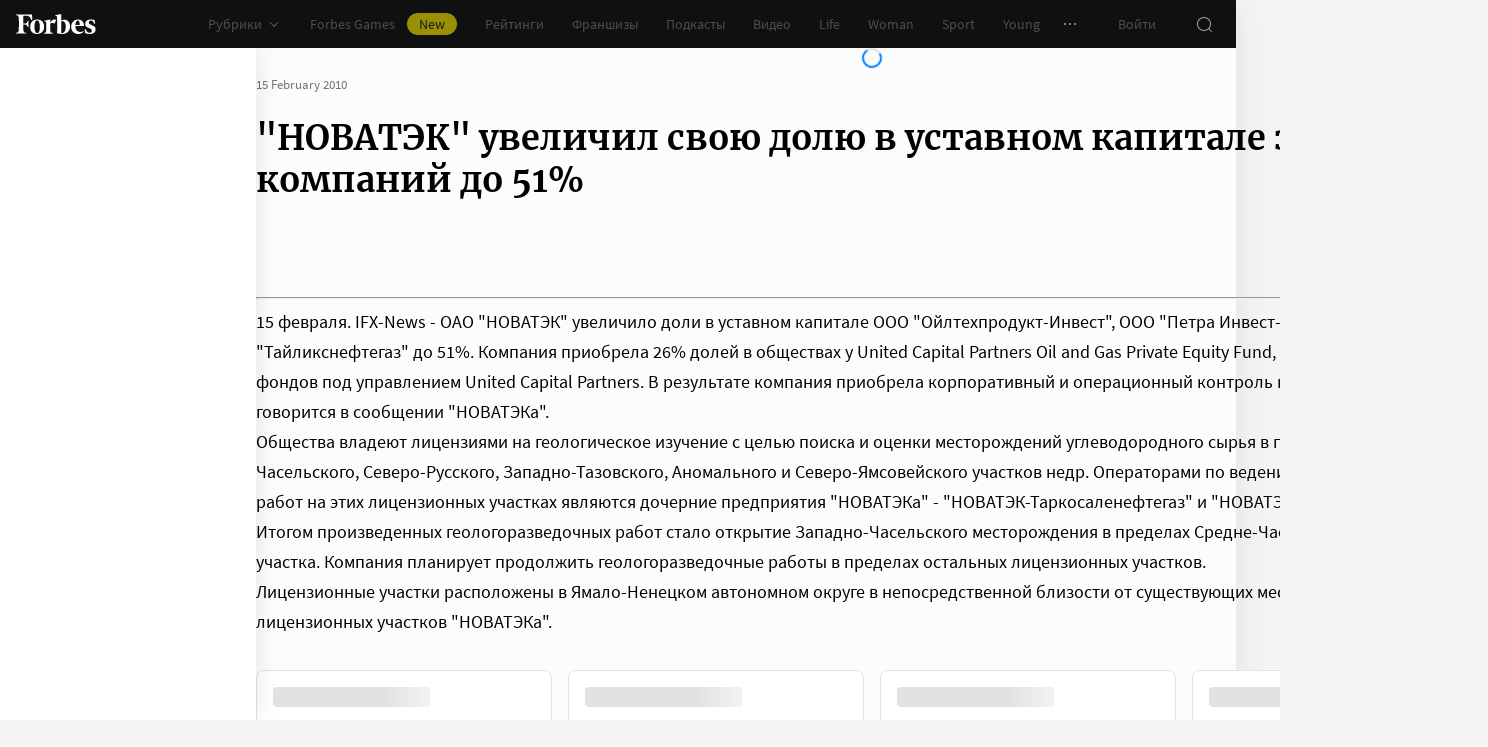

--- FILE ---
content_type: application/javascript; charset=utf-8
request_url: https://cdn.forbes.ru/_nuxt/DsqQAUAx.js
body_size: 257
content:
import p from"./BvT3zFHO.js";import"./CKMnuAP3.js";import"./kLQUmaL-.js";import"./NCDM2jdN.js";import"./BIvjx17u.js";import"./zW7u4-oP.js";import"./YtnXOo_Q.js";import"./CH-pQm5Q.js";import"./DeK0D8iD.js";import"./D1w6Sybv.js";import"./CtAphh_4.js";import"./BHeZ4yTP.js";import"./DVOt550i.js";import"./Ceo4Mrjt.js";import"./7xMzpbF3.js";import"./BecWe8of.js";import"./BYX_e7U5.js";import"./DJsnX3jh.js";import"./hFiIU4J_.js";import"./X9xEWzRf.js";import"./DQwAHFkQ.js";import"./DN3h9hFl.js";import"./CjvSga4R.js";import"./BLpgHtgx.js";import"./Bmwu_XRi.js";import"./BOTKSgIx.js";import"./DL1aGrRc.js";import"./CoHLcHDJ.js";import"./04D1vcC5.js";import"./CjCiOH_R.js";import"./DafJrJB0.js";import"./Bw0rci0L.js";import"./FuJWx5xj.js";import"./B-qKfD-l.js";import"./Bf1jjQDW.js";import"./Cz9GzvOH.js";import"./CnW8bfgA.js";import"./K0LAuQTN.js";import"./BvaAM1oM.js";import"./D3MJd_ax.js";import"./Cu_15LKi.js";import"./Ctg-d-50.js";import"./C0kS1ytB.js";import"./D_ZVK2wm.js";import"./BHdhCN_j.js";export{p as default};
